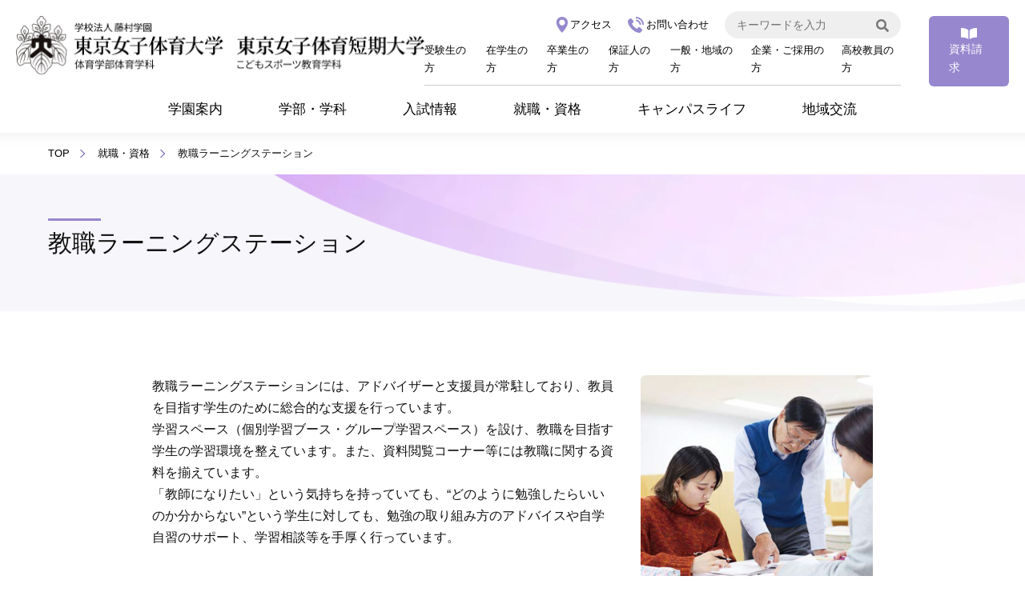

--- FILE ---
content_type: text/html; charset=UTF-8
request_url: https://www.twcpe.ac.jp/career/l-station.html
body_size: 33165
content:
<!doctype html>
<html>
<head>
<meta charset="UTF-8">
<meta name="viewport" content="width=device-width,initial-scale=1.0,minimum-scale=1.0">
<title>教職ラーニングステーション｜就職・資格｜東京女子体育大学・東京女子体育短期大学</title>
<link type="image/x-icon" rel="icon" href="/common/images/favicon.ico"/>
<meta name="description" content="東京女子体育大学・東京女子体育短期大学は、日本初の女子体育教師養成学校として創設され、新たな知の創造と活用を通じて社会に貢献する人材を育成しています。">
<meta name="keywords" content="東京女子体育大学,東京女子体育短期大学,女子体育,大学,短期大学,藤村学園,TWCPE,東女体,オリンピック,クラブ,入試,資格,受験">
<meta property="og:title" content="教職ラーニングステーション｜就職・資格｜東京女子体育大学・東京女子体育短期大学">
<meta property="og:type" content="website">
<meta property="og:url" content="https://www.twcpe.ac.jp/common/images/og.jpg">
<meta name="twitter:card" content="summary_large_image">
<meta name="twitter:site" content="@twcpe">
<meta name="twitter:title" content="教職ラーニングステーション｜就職・資格｜東京女子体育大学・東京女子体育短期大学">
<meta name="twitter:description" content="東京女子体育大学・東京女子体育短期大学は、日本初の女子体育教師養成学校として創設され、新たな知の創造と活用を通じて社会に貢献する人材を育成しています。">
<meta name="twitter:image" content="https://www.twcpe.ac.jp/common/images/og.jpg">
<meta name="twitter:url" content="https://www.twcpe.ac.jp/">

<!-- CSS -->
<link rel="stylesheet" href="https://pro.fontawesome.com/releases/v5.13.0/css/all.css" integrity="sha384-IIED/eyOkM6ihtOiQsX2zizxFBphgnv1zbe1bKA+njdFzkr6cDNy16jfIKWu4FNH" crossorigin="anonymous">
<link rel="stylesheet" type="text/css" href="/common/css/reset.css">
<link href="/common/css/common.css" rel="stylesheet">
<link href="/common/css/inner.css" rel="stylesheet">
    <!-- 2025.05.29挿入 -->
    <script type="text/javascript" src="//www15.infoclipper.net/infohp_js/df2ok1h.js" charset="UTF-8"></script>
<script type="text/javascript" src="//www15.infoclipper.net/infohp_js/fpAnalysis.js" charset="UTF-8"></script>
<!-- Google tag (gtag.js) -->
<script async src="https://www.googletagmanager.com/gtag/js?id=G-6V4FP0ZQME"></script>
<script>
  window.dataLayer = window.dataLayer || [];
  function gtag(){dataLayer.push(arguments);}
  gtag('js', new Date());

  gtag('config', 'G-6V4FP0ZQME');
</script>
</head>

<body id="career">

<!-- HEADER SP -->
<div id="sp-header" class="sp-vis">
  <h1><a href="/"><img src="/common/images/id_small.png" alt=""/></a></h1>
  <div class="btn sp-vis"> <span class="bar bar-top"></span> <span class="bar bar-middle"></span> <span class="bar bar-bottom"></span> </div>
  <nav class="menu-lists">
    <ul class="mainlink">
      <li class="form_box">
        <form id="form4" action="https://www.twcpe.ac.jp/" method="get">
          <input id="sbox4" name="s" type="text" value="" placeholder="キーワードを入力">
          <button id="sbtn4" type="submit"><i class="fas fa-search"></i></button>
        </form>
      </li>
      <li><a href="/">ホーム</a></li>
      <li class="smp-child"><a href="#">学園案内</a>
        <ul>
           <li><a href="/college/">学園案内TOP</a></li>
           <li><a href="/college/message.html">理事長・学長ご挨拶</a></li>
           <li><a href="/college/spirit.html">建学の精神・教育理念・教育目的</a></li>
           <li><a href="/college/slogan.html">教育スローガン（極匠伝凛）</a></li>
           <li><a href="/college/environment.html">東女体大のスポーツ環境</a></li>
           <li><a href="/college/field.html">フィールドでの学び（学外学習）</a></li>
           <li><a href="/college/assessment.html">学習成果の評価方法</a></li>
           <li><a href="/college/laboratory.html">女子体育研究所</a></li>
           <li><a href="/college/olympic.html">東女体とオリンピック</a></li>
           <li><a href="/college/teacher.html">教員紹介</a></li>
           <li><a href="/college/facilities.html">キャンパスマップ</a></li>
           <li><a href="/college/history.html">学園の沿革</a></li>
           <li><a href="/college/organization.html">学園組織図</a></li>
           <li><a href="/college/disclosure.html">情報公開</a></li>
           <li><a href="/college/self_inspect.html">自己点検・評価活動</a></li>
           <li><a href="/college/anniversary.html">周年記念情報</a></li>
           <li><a href="/college/mascot.html">大学公式マスコットキャラクター</a></li>
           <li><a href="/college/link.html">学園関連のリンク</a></li>
           <li><a href="/college/society.html">社会貢献・社会連携・SDGsの取組</a></li>
           <li><a href="/college/donation.html">寄付金のご案内</a></li>
                       <li><a href="/college/teacher_recruit.html">教職員採用情報</a></li>
        </ul>
      </li>
      <li class="smp-child"><a href="#">学部・学科</a>
        <ul>
           <li><a href="/academics/">学部・学科TOP</a></li>
           <li><a href="/academics/pe_about.html">大学／体育学部体育学科</a></li>
           <li><a href="/academics/pe_policy.html">教育目標・3つのポリシー</a></li>
           <li><a href="/academics/ks_about.html">短期大学／こどもスポーツ教育学科</a></li>
           <li><a href="/academics/ks_policy.html">教育目標・3つのポリシー</a></li>
           <li><a href="/academics/ks_operetta.html">創作オペレッタ</a></li>
        </ul>
      </li>
      <li class="smp-child"><a href="#">入試情報</a>
        <ul>
           <li><a href="/admission/">入試情報TOP</a></li>
           <li><a href="/admission/ao.html">総合型選抜</a></li>
           <li><a href="/admission/recommendation.html">学校推薦型選抜</a></li>
           <li><a href="/admission/general.html">一般選抜</a></li>
           <li><a href="/admission/transfer.html">編入学・転入学選抜</a></li>
           <li><a href="/admission/flow.html">Web出願の流れ</a></li>
           <li><a href="/admission/faq.html">入試Q&amp;A（出願／学生）</a></li>
           <li><a href="/admission/online.html">オンライン面接</a></li>
           <li><a href="/admission/dl.html">各種資料請求・ダウンロード</a></li>
           <li><a href="/admission/policy.html">入学者受入れの方針</a></li>
           <li><a href="/admission/schedule.html">入試日程・募集人員</a></li>
           <li><a href="/admission/scholarship.html">スカラシップ制度</a></li>
           <li><a href="/admission/graduate.html">特別（卒業生等推薦）</a></li>
           <li><a href="/admission/result.html">2025年度入学試験結果</a></li>
        </ul>
      </li>
      <li class="smp-child"><a href="#">就職・資格</a>
        <ul>
           <li><a href="/career/">就職・資格TOP</a></li>
           <li><a href="/career/support.html">キャリア支援（キャリアセンター）</a></li>
           <li><a href="/career/interview_graduate.html">卒業生インタビュー</a></li>
           <li><a href="/career/course_pe.html">卒業生の進路状況（大学 体育学部体育学科）</a></li>
           <li><a href="/career/course_ks.html">卒業生の進路状況（短期大学 こどもスポーツ教育学科）</a></li>
           <li><a href="/career/teaching_center.html">教職課程（教職センター）</a></li>
           <li><a href="/career/qualification.html">教職資格・取得概要</a></li>
           <li><a href="/career/l-station.html">教職ラーニングステーション</a></li>
           <li><a href="/career/about_qualification.html">取得できる資格</a></li>
           <li><a href="/career/teaching_profession.html">教職大学院（連携協定締結校）</a></li>
           <li><a href="/career/graduate_support.html">卒業生支援</a></li>
        </ul>
      </li>
      <li class="smp-child"><a href="#">キャンパスライフ</a>
        <ul>
           <li><a href="/campuslife/">キャンパスライフTOP</a></li>
           <li><a href="/campuslife/club.html">クラブ紹介</a></li>
           <li><a href="/campuslife/calendar.html">キャンパス・イベントカレンダー</a></li>
           <li><a href="/campuslife/fuji.html">ふじ寮（学生寮）</a></li>
           <li><a href="/campuslife/support.html">学友会</a></li>
           <li><a href="/campuslife/health.html">健康管理センター</a></li>
           <li><a href="/campuslife/insurance.html">学生保険</a></li>
           <li><a href="/campuslife/reasonable.html">合理的配慮について</a></li>
           <li><a href="/campuslife/school_fees.html">学納金</a></li>
           <li><a href="/campuslife/scholarship.html">奨学金</a></li>
           <li><a href="/library/">図書館</a></li>
        </ul>
      </li>
      <li class="smp-child"><a href="#">地域交流</a>
        <ul>
           <li><a href="/activity/">地域交流TOP</a></li>
           <li>公開講座</li>
           <li><a href="/activity/child.html">幼児講座</a></li>
           <li><a href="/activity/elementary.html">小学生講座</a></li>
           <li><a href="/activity/highschool.html">中・高生講座</a></li>
           <li><a href="/activity/common.html">成人講座</a></li>
           <li><a href="/activity/adult.html">社会人講座</a></li>
           <li>派遣</li>
           <li><a href="/activity/instructor.html">講師派遣</a></li>
           <li><a href="/activity/volunteer.html">ボランティア派遣</a></li>
           <li>定期レッスン</li>
           <li><a href="/activity/staisou.html">新体操</a></li>
           <li><a href="/activity/track_and_field.html">陸上競技</a></li>
           <li>ジュニア・ユースクラブ</li>
           <li><a href="/activity/junior_staisou.html">新体操</a></li>
           <li><a href="/activity/junior_hiphop.html">ヒップホップ</a></li>
           <li><a href="/activity/junior_member.htm">会員用資料ダウンロード</a></li>
        </ul>
      </li>
    </ul>
    <ul class="targetlink">
      <li><a href="/examinee/">受験生の方</a></li>
      <li><a href="/students/">在学生の方</a></li>
      <li><a href="/graduate/">卒業生の方</a></li>
      <li><a href="/parents/">保証人の方</a></li>
      <li><a href="/activity/">一般・地域の方</a></li>
      <li><a href="/corporate/">企業・ご採用の方</a></li>
      <li><a href="/teacher/">高校教員の方</a></li>
      <li><a href="/access.html">アクセス</a></li>
      <li><a href="/library/">図書館</a></li>
      <li><a href="/pr/">広報誌・刊行物</a></li>
      <li><a href="/contact.html">お問い合わせ</a></li>
      <li><a href="https://request.admission-logi.jp/form/doc/102302/1/8858/">資料請求</a></li>
    </ul>
    <div class="sns_inner"><img src="/common/images/follow_txt.png" class="toyopi" alt="Follow Me"/>
      <ul class="sns_icon">
        <li><a href="https://www.instagram.com/twcpe_official/" target="_blank"><img src="/common/images/ico_ins.png" alt="Instagram"/></a></li>
        <li><a href="https://page.line.me/twcpe1902" target="_blank"><img src="/common/images/ico_line.png" alt="LINE"/></a></li>
        <li><a href="https://www.facebook.com/twcpeofficial" target="_blank"><img src="/common/images/ico_fb.png" alt="Facebook"/></a></li>
        <li><a href="https://twitter.com/twcpe__official" target="_blank"><img src="/common/images/ico_x.png" alt="X"/></a></li>
        <li><a href="https://www.youtube.com/@officialchannel9470" target="_blank"><img src="/common/images/ico_yt.png" alt="YouTube"/></a></li>
        <li><a href="https://twitter.com/twcpe_toyopii" target="_blank"><img src="/common/images/ico_toyopi.png" alt="とよぴー公式Twitter"/></a></li>
      </ul>
    </div>
  </nav>
</div>

<!-- HEADER PC -->
<header id="header">
  <div class="header_box">
    <h1><a href="/">東京女子体育大学・東京女子体育短期大学</a></h1>
    <div>
      <ul class="header_box-utility">
        <li><a href="/access.html" class="bt_address">アクセス</a></li>
        <li><a href="/contact.html" class="bt_contact">お問い合わせ</a></li>
        <li class="form_box">
        <form id="form4" action="https://www.twcpe.ac.jp/" method="get">
          <input id="sbox4" name="s" type="text" value="" placeholder="キーワードを入力">
          <button id="sbtn4" type="submit"><i class="fas fa-search"></i></button>
        </form>
        </li>
      </ul>
      <ul class="header_box-submenu">
        <li><a href="/examinee/">受験生の方</a></li>
        <li><a href="/students/">在学生の方</a></li>
        <li><a href="/graduate/">卒業生の方</a></li>
        <li><a href="/parents/">保証人の方</a></li>
        <li><a href="/activity/">一般・地域の方</a></li>
        <li><a href="/corporate/">企業・ご採用の方</a></li>
        <li><a href="/teacher/">高校教員の方</a></li>
      </ul>
    </div>
    <div><a href="https://request.admission-logi.jp/form/doc/102302/1/8858/" target="_blank" class="bt_doc">資料請求</a></div>
  </div>
  <nav>
    <ul>
      <li class="has-child"><a href="/college/">学園案内</a>
        <ul>
          <li>
            <h3>学園案内</h3>
            <a class="catetop" href="/college/">学園案内トップへ</a></li>
          <li>
            <dl>
              <dd><a href="/college/message.html">理事長・学長挨拶</a></dd>
              <dd><a href="/college/spirit.html">建学の精神・教育理念・教育目的</a></dd>
              <dd><a href="/college/slogan.html">教育スローガン（極匠伝凛）</a></dd>
              <dd><a href="/college/environment.html">東女体大のスポーツ環境</a></dd>
              <dd><a href="/college/field.html">フィールドでの学び（学外学習）</a></dd>
            </dl>
          </li>
          <li>
            <dl>
              <dd><a href="/college/assessment.html">学習成果の評価方法</a></dd>
              <dd><a href="/college/laboratory.html">女子体育研究所</a></dd>
              <dd><a href="/college/olympic.html">東女体大とオリンピック</a></dd>
              <dd><a href="/college/teacher.html">教員情報</a></dd>
              <dd><a href="/college/facilities.html">キャンパスマップ</a></dd>
            </dl>
          </li>
          <li>
            <dl>
              <dd><a href="/college/history.html">学園の沿革</a></dd>
              <dd><a href="/college/organization.html">学園組織図</a></dd>
              <dd><a href="/college/disclosure.html">情報公開</a></dd>
              <dd><a href="/college/self_inspect.html">自己点検・評価活動</a></dd>
              <dd><a href="/college/anniversary.html">周年記念情報</a></dd>
            </dl>
          </li>
          <li>
            <dl>
              <dd><a href="/college/mascot.html">大学公式マスコットキャラクター</a></dd>
              <dd><a href="/college/link.html">藤栄会（同窓会） </a></dd>
              <dd><a href="/college/society.html">SDGsへの取り組み</a></dd>
              <dd><a href="/college/donation.html">寄付金のご案内</a></dd>
                <dd><a href="/college/teacher_recruit.html">教職員採用情報</a></dd>
            </dl>
          </li>
        </ul>
      </li>
      <li class="has-child"><a href="/academics/">学部・学科</a>
        <ul>
          <li>
            <h3>学部・学科</h3>
            <a class="catetop" href="/academics/">学部・学科トップへ</a></li>
          <li>
            <dl>
              <dt><a href="/academics/pe_about.html">大学／体育学部体育学科</a></dt>
              <dd><a href="/academics/pe_policy.html">教育目標・3つのポリシー</a></dd>
            </dl>
          </li>
          <li>
            <dl>
              <dt><a href="/academics/ks_about.html">短期大学／こどもスポーツ教育学科</a></dt>
              <dd><a href="/academics/ks_policy.html">教育目標・3つのポリシー</a></dd>
              <dd><a href="/academics/ks_operetta.html">創作オペレッタ</a></dd>
            </dl>
          </li>
          <li></li><li></li>
        </ul>
      </li>
      <li class="has-child"><a href="/admission/">入試情報</a>
        <ul>
          <li>
            <h3>入試情報</h3>
            <a class="catetop" href="/admission/">入試情報トップへ</a></li>
          <li>
            <dl>
              <dd><a href="/admission/ao.html">総合型選抜</a></dd>
              <dd><a href="/admission/recommendation.html">学校推薦型選抜</a></dd>
              <dd><a href="/admission/general.html">一般選抜</a></dd>
              <dd><a href="/admission/transfer.html">編入学・転入学選抜</a></dd>
            </dl>
          </li>
          <li>
            <dl>
              <dd><a href="/admission/flow.html">Web出願</a></dd>
              <dd><a href="/admission/faq.html">入試Q&amp;A（出願／学生）</a></dd>
              <dd><a href="/admission/online.html">オンライン面接</a></dd>
              <dd><a href="/admission/dl.html">各種資料請求・ダウンロード</a></dd>
              <dd><a href="/admission/policy.html">入学者受入れの方針</a></dd>
            </dl>
          </li>
          <li>
            <dl>
              <dd><a href="/admission/schedule.html">入試日程・募集人員</a></dd>
              <dd><a href="/admission/scholarship.html">スカラシップ制度</a></dd>
              <dd><a href="/admission/graduate.html">特別（卒業生等推薦）</a></dd>
              <dd><a href="/admission/result.html">2025年度入学試験結果</a></dd>
            </dl>
          </li>
        </ul>
      </li>
      <li class="has-child"><a href="/career/">就職・資格</a>
        <ul>
          <li>
            <h3>就職・資格</h3>
            <a class="catetop" href="/career/">就職・資格トップへ</a></li>
          <li>
            <dl>
              <dt>キャリア支援</dt>
              <dd>・<a href="/career/support.html">キャリア支援</a></dd>
              <dd>・<a href="/career/interview_graduate.html">卒業生インタビュー</a></dd>
              <dd>・<a href="/career/course_pe.html">卒業生の進路状況（大学 体育学部体育学科）</a></dd>
              <dd>・<a href="/career/course_ks.html">卒業生の進路状況（短期大学 こどもスポーツ教育学科）</a></dd>
            </dl>
          </li>
          <li>
            <dl>
              <dt>教員免許の取得</dt>
              <dd>・<a href="/career/teaching_center.html">教職センター</a></dd>
              <dd>・<a href="/career/qualification.html">教員免許状・保育士資格</a></dd>
              <dd>・<a href="/career/l-station.html">教職ラーニングステーション</a></dd>
            </dl>
          </li>
          <li>
            <dl>
              <dt>そのほかの資格取得</dt>
              <dd>・<a href="/career/about_qualification.html">取得できる資格</a></dd>
              <dd>・<a href="/career/teaching_profession.html">連携協定締結校</a></dd>
              <dd>・<a href="/career/graduate_support.html">卒業生支援</a></dd>
            </dl>
          </li>
        </ul>
      </li>
      <li class="has-child"><a href="/campuslife/">キャンパスライフ</a>
        <ul>
          <li>
            <h3>キャンパスライフ</h3>
            <a class="catetop" href="/campuslife/">キャンパスライフトップへ</a></li>
          <li>
            <dl>
              <dd><a href="/campuslife/club.html">クラブ紹介</a></dd>
              <dd><a href="/campuslife/calendar.html">キャンパス・イベントカレンダー</a></dd>
              <dd><a href="/campuslife/fuji.html">ふじ寮（学生寮）</a></dd>
              <dd><a href="/campuslife/support.html">学友会</a></dd>
            </dl>
          </li>
          <li>
            <dl>
              <dd><a href="/campuslife/health.html">健康管理センター</a></dd>
              <dd><a href="/campuslife/insurance.html">学生保険</a></dd>
              <dd><a href="/campuslife/reasonable.html">合理的配慮について</a></dd>
              <dd><a href="/campuslife/school_fees.html">学納金</a></dd>
              <dd><a href="/campuslife/scholarship.html">奨学金</a></dd>
            </dl>
          </li>
          <li>
            <dl>
              <dt><a href="/library/">図書館</a></dt>
              <dd>・<a href="/library/guide.html">利用案内</a></dd>
              <dd>・<a href="/library/database.html">データベース</a></dd>
              <dd>・<a href="/library/livre.html">図書館広報誌</a></dd>
              <dd>・<a href="/library/news/">お知らせ</a></dd>
            </dl>
          </li>
        </ul>
      </li>
      <li class="has-child"><a href="/activity/">地域交流</a>
        <ul>
          <li>
            <h3>地域交流</h3>
            <a class="catetop" href="/activity/">地域交流トップへ</a></li>
          <li>
            <dl>
              <dt>公開講座</dt>
              <dd>・<a href="/activity/child.html">幼児講座</a></dd>
              <dd>・<a href="/activity/elementary.html">小学生講座</a></dd>
              <dd>・<a href="/activity/highschool.html">中学・高校生講座</a></dd>
              <dd>・<a href="/activity/common.html">成人講座</a></dd>
              <dd>・<a href="/activity/adult.html">社会人講座</a></dd>
            </dl>
          </li>
          <li>
            <dl>
              <dt><a href="/activity/instructor.html">講師派遣</a></dt>
              <dt><a href="/activity/volunteer.html">ボランティア派遣</a></dt>
            </dl>
          </li>
          <li>
            <dl>
              <dt>定期レッスン</dt>
              <dd>・<a href="/activity/staisou.html">新体操</a></dd>
              <dd>・<a href="/activity/track_and_field.html">陸上競技</a></dd>
            </dl>
          </li>
          <li>
            <dl>
              <dt>ジュニア・ユースクラブ</dt>
              <dd>・<a href="/activity/junior_staisou.html">新体操</a></dd>
              <dd>・<a href="/activity/junior_hiphop.html">ヒップホップ</a></dd>
              <dd>・<a href="/activity/junior_member.html">会員用資料ダウンロード</a></dd>
            </dl>
          </li>
        </ul>
      </li>
    </ul>
  </nav>
</header>

<!-- FIXED HEADER -->
<div id="fixed-header">
  <div class="header_box">
    <h1><a href="/">東京女子体育大学・東京女子体育短期大学</a></h1>
    <div>
      <ul class="header_box-submenu">
        <li><a href="/examinee/">受験生の方</a></li>
        <li><a href="/students/">在学生の方</a></li>
        <li><a href="/graduate/">卒業生の方</a></li>
        <li><a href="/parents/">保証人の方</a></li>
        <li><a href="/activity/">一般・地域の方</a></li>
        <li><a href="/corporate/">企業・ご採用の方</a></li>
        <li><a href="/teacher/">高校教員の方</a></li>
        <li><a href="/access.html"><img src="/common/images/ico_address.png" alt=""/></a></li>
        <li><a href="/contact.html"><img src="/common/images/ico_mail.png" alt=""/></a></li>
      </ul>
      <ul class="header_box-main">
        <li><a href="/college/">学園案内</a></li>
        <li><a href="/academics/">学部・学科</a></li>
        <li><a href="/admission/">入試情報</a></li>
        <li><a href="/career/">就職・資格</a></li>
        <li><a href="/campuslife/">キャンパスライフ</a></li>
        <li><a href="/activity/">地域交流</a></li>
      </ul>
    </div>
    <div><a href="https://request.admission-logi.jp/form/doc/102302/1/8858/" class="bt_doc" target="_blank">資料請求</a></div>
  </div>
</div>


<!-- PANKUZ -->
<section>
  <div class="breadcrumbs">
    <div class="container_m">
      <ul>
        <li><a href="/">TOP</a></li>
        <li><a href="/career/">就職・資格</a></li>
        <li>教職ラーニングステーション</li>
      </ul>
    </div>
  </div>
</section>

<!-- H1 -->
<section>
  <div class="ttl_h2">
    <div class="container_m">
      <h2>教職ラーニングステーション</h2>
    </div>
  </div>
</section>

<!-- CONTENTS -->
<section>
  <div class="container_s">
    <div class="contents"> 
      
      <!-- box -->
      <div class="inner_box mb50">
        <div class="flex-container">
          <div class="item2">
            <p>教職ラーニングステーションには、アドバイザーと支援員が常駐しており、教員を目指す学生のために総合的な支援を行っています。<br>
            学習スペース（個別学習ブース・グループ学習スペース）を設け、教職を目指す学生の学習環境を整えています。また、資料閲覧コーナー等には教職に関する資料を揃えています。<br>
            「教師になりたい」という気持ちを持っていても、“どのように勉強したらいいのか分からない”という学生に対しても、勉強の取り組み方のアドバイスや自学自習のサポート、学習相談等を手厚く行っています。</p>
            <p>場所：2号館3階 教職ラーニングステーション <br>
              時間：月～金曜日 9：00～20：00（休業期間は10：00～19：00）<br>
              利用方法：授業の空き時間、放課後等、自分の好きな時間に利用可能<br>
              <span class="txt_red">※教員を目指す卒業生に対する支援も行っており、卒業後も利用することができます</span></p>
          </div>
          <div class="item1 pl30"><img src="/career/images/lstation_img01.jpg" alt="" class="r_sm"></div>
        </div>
      </div>
      
      <!-- box -->
      <div class="inner_box mb50">
        <h3>サポート例</h3>
        <h4>①能力に合わせた個別指導</h4>
        <p>専任の教職アドバイザーと支援員が常駐し、学生の能力に合わせた個別指導や直前講座などニーズに応じた支援を実施しています。部活動などとの両立も相談に応じサポート体制を整えています。</p>
        <h4>②採用試験に向けた練習問題の作成</h4>
        <p>教職アドバイザーが作成した採用試験問題を使用することで、採用試験の突破力を磨いています。自主学習の時間を柔軟に活用するため、隙間時間でも行えるワークシートを作成するなどより多くの問題に触れられる工夫も凝らしています。</p>
        <h4>③大学院進学について</h4>
        <p>毎年、教育やスポーツ分野の大学院に進学する学生もいます。本学は上越教育大学大学院と連携協定を締結しており、同大学大学院受験の際は本学学長の推薦により筆記試験が免除されます。毎年、同大学大学院進学希望者に対する説明会を行っていますので、希望者は教職ラーニングステーションにお問い合わせください。また、同ステーションでは大学院進学志望者に対する支援も行っています。</p>
      </div>
      
      <!-- link -->
      <ul class="cate_link_list mb30">
        <li><a href="/career/teaching_center.html"><img src="/career/images/top_img4.jpg" alt=""/>教職課程（教職センター）</a></li>
        <li><a href="/career/qualification.html"><img src="/career/images/top_img5.jpg" alt=""/>教職資格・取得概要</a></li>
        <li><a href="/career/l-station.html"><img src="/career/images/top_img6.jpg" alt=""/>教職ラーニングステーション</a></li>
      </ul>
    </div>
    <div class="bt_box mb150"><a href="/career/" class="bt_back">就職・資格TOPへ戻る</a></div>
  </div>
</section>

<!-- PAGE TOP -->
<div id="page_top"><a href="#">PAGE TOP</a></div>

<!-- FOOTER MENU -->
<section>
  <ul class="footer_link">
    <li><a href="/pr/">
      <h3>広報誌・刊行物</h3>
      大学案内や大学から発行している情報誌を過去の分まで遡って公開しています</a></li>
    <li><a href="/college/donation.html">
      <h3>寄付金のご案内</h3>
      良い教育環境で本学のアイデンティティを継承するため、ご支援をお願いいたします</a></li>
    <li><a href="/library/">
      <h3>図書館</h3>
      利用案内や開館スケジュールを公開し、豊富な資料の検索ができます</a></li>
    <li><a href="/activity/">
      <h3>公開講座</h3>
      地域に開かれた学びの機会を提供し、健康増進やスポーツの発展に寄与します</a></li>
    <li><a href="https://twcpe.repo.nii.ac.jp/?page=1&size=20&sort=controlnumber" target="_blank">
      <h3>学術機関リポジトリ</h3>
      大学・短期大学紀要や研究所所報を公開しています</a></li>
  </ul>
</section>

<!-- FOOTER -->
<footer>
  <div class="footer_box">
    <div><img src="/common/images/id.png" class="logo" alt="東京女子体育大学・東京女子体育短期大学"/>
      <p class="adrress">〒186-8668　東京都国立市富士見台4-30-1<br>
        TEL.042-572-4131（代表）　FAX.042-576-2397</p>
      <ul class="mainlink">
        <li><a href="/college/">学園案内</a></li>
        <li><a href="/academics/">学部・学科</a></li>
        <li><a href="/admission/">入試情報</a></li>
        <li><a href="/career/">就職・資格</a></li>
        <li><a href="/campuslife/">キャンパスライフ</a></li>
        <li><a href="/activity/">地域交流</a></li>
      </ul>
      <ul class="targetlink">
        <li><a href="/examinee/">受験生</a></li>
        <li><a href="/students/">在学生</a></li>
        <li><a href="/graduate/">卒業生</a></li>
        <li><a href="/parents/">保証人の方</a></li>
        <li><a href="/activity/">一般・地域の方</a></li>
        <li><a href="/corporate/">企業・ご採用の方</a></li>
      </ul>
      <ul class="utilitylink">
        <li><a href="/contact.html">お問い合わせ</a></li>
        <li><a href="/access.html">アクセス</a></li>
        <li><a href="https://request.admission-logi.jp/form/doc/102302/1/8858/">資料請求</a></li>
        <li><a href="/sitemap.html">サイトマップ</a></li>
        <li><a href="/privacy.html">個人情報保護に関する基本方針</a></li>
        <li><a href="https://unipa.twcpe.ac.jp" target="_blank">UNIVERSAL PASSPORT</a></li>
        <li><a href="https://portal.office.com/" target="_blank">Microsoft 365</a></li>
      </ul>
    </div>
    <div class="sns_inner"><img src="/common/images/follow.png" class="toyopi" alt="Follow Me"/>
      <ul class="sns_icon">
        <li><a href="https://www.instagram.com/twcpe_official/" target="_blank"><img src="/common/images/ico_ins.png" alt="Instagram"/></a></li>
        <li><a href="https://lin.ee/XNftq5r" target="_blank"><img src="/common/images/ico_line.png" alt="LINE"/></a></li>
        <li><a href="https://www.facebook.com/twcpeofficial" target="_blank"><img src="/common/images/ico_fb.png" alt="Facebook"/></a></li>
        <li><a href="https://twitter.com/twcpe__official" target="_blank"><img src="/common/images/ico_x.png" alt="X"/></a></li>
        <li><a href="https://www.youtube.com/@officialchannel9470" target="_blank"><img src="/common/images/ico_yt.png" alt="YouTube"/></a></li>
        <li><a href="https://twitter.com/twcpe_toyopii" target="_blank"><img src="/common/images/ico_toyopi.png" alt="とよぴー公式Twitter"/></a></li>
      </ul>
    </div>
  </div>
</footer>
<div class="copyright"><small>Copyright Tokyo Women's College of Physical Education &amp; Tokyo Women’s Junior College of Physical Education. All rights reserved.</small>
  <div><a href="/college/self_inspect.html" target="_blank"><img src="/common/images/footer_mark.png" alt=""/></a></div>
</div>

<!-- JS --> 
<script src="https://code.jquery.com/jquery-3.4.1.min.js" integrity="sha256-CSXorXvZcTkaix6Yvo6HppcZGetbYMGWSFlBw8HfCJo=" crossorigin="anonymous"></script> 
<script src="https://cdn.jsdelivr.net/npm/slick-carousel@1.8.1/slick/slick.min.js"></script> 
<script src="/common/js/common.js"></script>
<script src="/common/js/dropmenu.js"></script>

</body>
</html>


--- FILE ---
content_type: text/css
request_url: https://www.twcpe.ac.jp/common/css/common.css
body_size: 20851
content:
html, body, div, span, applet, object, iframe, h1, h2, h3, h4, h5, h6, p, blockquote, pre, a, abbr, acronym, address, big, cite, code, del, dfn, em, img, ins, kbd, q, s, samp, small, strike, strong, sub, sup, tt, var, b, u, i, center, dl, dt, dd, ol, ul, li, fieldset, form, label, legend, table, caption, tbody, tfoot, thead, tr, th, td, article, aside, canvas, details, embed, figure, figcaption, footer, header, hgroup, menu, nav, output, ruby, section, summary, time, mark, audio, video {
  margin: 0;
  padding: 0;
  border: 0;
  font-size: 100%;
  font-weight: normal;
  vertical-align: baseline;
  font-family: 'Noto Sans JP', sans-serif;
}
article, aside, details, figcaption, figure, footer, header, hgroup, menu, nav, section {
  display: block
}
body {
  line-height: 1;
}
ol, ul {
  list-style: none
}
blockquote, q {
  quotes: none
}
blockquote:before, blockquote:after, q:before, q:after {
  content: '';
  content: none
}
table {
  border-collapse: collapse;
  border-spacing: 0
}
*, *:before, *:after {
  -webkit-box-sizing: border-box;
  -moz-box-sizing: border-box;
  box-sizing: border-box
}
::selection {
  background: #eacdf3;
}
img {
  vertical-align: bottom;
}
body {
  width: 100%;
  min-width: 320px;
  -webkit-text-size-adjust: 100%;
  text-size-adjust: 100%;
  -webkit-font-smoothing: antialiased;
  -moz-osx-font-smoothing: grayscale;
  font-size: 14px;
  font-size: 1.4rem;
  font-style: normal;
  line-height: 1.7;
  color: #111111;
}
a {
  color: #000000;
  text-decoration: none;
  transition: all 0.3s ease 0s;
}
a:visited {
  outline: none;
}
a:hover {
  color: #b362ea;
  text-decoration: underline;
}
a.pdf {
  padding: 0 20px 0 0;
  background: url("/common/images/ico_pdf.png") no-repeat right center;
  background-size: 18px;
}
a.word {
  padding: 0 20px 0 0;
  background: url("/common/images/ico_word.png") no-repeat right center;
  background-size: 18px;
}
a.excel {
  padding: 0 20px 0 0;
  background: url("/common/images/ico_excel.png") no-repeat right center;
  background-size: 18px;
}

a.pdf:hover {
  color: #b362ea;
  text-decoration: underline;
}
a.txtlink {
  color: #b362ea;
  text-decoration: underline;
}
.anchor {
  padding-top: 100px;
}
img {
  max-width: 100%
}
img.r_sm {
  border-radius: 6px;
}
img.r_lg {
  border-radius: 10px;
}
.txt_red {
  color: #CC0000;
}
.txt_red_u {
  color: #CC0000;
  text-decoration: underline;
}
.txt_purple {
  color: #9388c9;
}
.txt_center {
  text-align: center;
}
.txt_left {
  text-align: left;
}
.txt_right {
  text-align: right;
}
.txt_u_bold{
    font-weight: 700;
    text-decoration: underline;
}
.container {
  max-width: 1260px;
  margin-right: auto;
  margin-left: auto;
}
.container_m {
  max-width: 1160px;
  margin-right: auto;
  margin-left: auto;
}
.container_s {
  max-width: 900px;
  margin-right: auto;
  margin-left: auto;
}
.box {
  margin-bottom: 30px;
}
.inner_box p.mb0 {
  margin-bottom: 0;
}
.mb10 {
  margin-bottom: 10px;
}
.mb30 {
  margin-bottom: 30px;
}
.mb50 {
  margin-bottom: 50px;
}
.mb100 {
  margin-bottom: 100px;
}
.mb150 {
  margin-bottom: 150px;
}
.mb150 {
  margin-bottom: 150px;
}
.mt50 {
  margin-top: 50px;
}
.pl30 {
  padding-left: 30px;
}
.pr30 {
  padding-right: 30px;
}
.pc-vis {
  display: block;
}
.sp-vis {
  display: none;
}
.clearfix::after {
  content: "";
  display: block;
  clear: both;
}
a.txtlink {
  color: #b362ea;
}
a.txtlink:hover {
  text-decoration: underline;
}
/* header */
header {
  width: 100%;
  background-color: #ffffff;
}
header li a {
  color: #000;
}
header .header_box {
  display: flex;
  padding: 20px 20px 0 20px;
}
header h1 {
  margin-right: auto;
}
header h1 a {
  display: block;
  width: 510px;
  height: 73px;
  background: url("/common/images/id.png") no-repeat left top;
  background-size: cover;
  text-indent: -9999px;
}
header .header_box-utility {
  display: flex;
  justify-content: flex-end;
  font-size: 13px;
  padding-bottom: 10px;
}
header .header_box-utility li {
  padding-left: 20px;
}
header .header_box-submenu {
  display: flex;
  justify-content: space-between;
  font-size: 13px;
  padding-bottom: 10px;
  border-bottom: solid 1px #cccccc;
}
header .header_box-submenu li:first-child {
  padding-left: 0;
}
header .header_box-utility a:hover, header .header_box-submenu a:hover {
  color: #9687ce;
}
header .bt_address {
  padding: 4px 0 4px 20px;
  background: url("../images/ico_address.png") no-repeat left center;
  background-size: 20px;
}
header .bt_contact {
  padding: 4px 0 4px 23px;
  background: url("../images/ico_mail.png") no-repeat left center;
  background-size: 20px;
}
header .bt_doc {
  color: #ffffff;
  display: block;
  padding: 30px 25px 12px;
  margin-left: 35px;
  border-radius: 6px;
  font-size: 14px;
  background: url("../images/ico_doc.png") no-repeat center 15px;
  background-color: #9687ce;
  background-size: 20px;
}
header .bt_doc:hover {
  opacity: 0.7;
  text-decoration: none;
}
header .header_box-submenu li {
  padding-left: 15px;
}
header nav ul {
  position: relative;
  list-style: none;
  display: flex;
  justify-content: center;
  font-size: 17px;
  font-weight: 500;
}
/*2階層目以降は横並びにしない*/
nav ul ul {
  display: block;
}
/*ナビゲーションのリンク設定*/
nav ul li a {
  position: relative;
  display: block;
  text-decoration: none;
  padding: 15px 35px;
  transition: 0.3s;
}
nav ul li.current a, nav ul li a:hover {
  color: #9687ce;
  text-decoration: none;
}
nav ul li a::after {
  content: '';
  position: absolute;
  bottom: 0;
  left: 10%;
  width: 80%;
  height: 3px;
  background: #9687ce;
  transition: all .3s;
  transform: scale(0, 1);
  transform-origin: center top;
}
nav ul li.current a::after, nav ul li a:hover::after {
  transform: scale(1, 1);
}
nav ul li li a.catetop {
  color: #ffffff;
  font-size: 13px;
  padding: 0 15px 0 0;
  background: url("/common/images/arrow_r.png") no-repeat right center;
  background-size: 6px;
}
nav ul li li a {
  color: #ffffff;
  display: inline;
  padding: 0;
  osition: relative;
}
nav ul li li a:hover {
  color: #ffffff;
}
nav ul li li a::after {
  content: '';
  position: absolute;
  bottom: 0;
  left: 0;
  width: 100%;
  height: 1px;
  background: #ffffff;
  /*アニメーションの指定*/
  transition: all .3s;
  transform: scale(0, 1); /*X方向0、Y方向1*/
  transform-origin: left top; /*左上基点*/
}
/*現在地とhoverの設定*/
nav ul li li a:hover::after {
  transform: scale(1, 1); /*X方向にスケール拡大*/
}
nav li.has-child ul li dl {
  font-size: 15px;
}
nav li.has-child ul li dt {
  font-weight: bold;
  padding-bottom: 10px;
}
nav li.has-child ul li dd {
  padding-bottom: 10px;
  font-weight: normal;
}
nav li.has-child ul {
  position: absolute;
  left: 0;
  top: 58px;
  z-index: 4;
  padding: 50px 90px 80px;
  justify-content: space-between;
  background: #9587ce;
  width: 100%;
  display: none;
  visibility: hidden;
  opacity: 0;
  transition: all .3s;
  border-top: solid 1px #dedede;
  color: #ffffff;
}
/*hoverしたら表示*/
nav li.has-child:hover > ul {
  visibility: visible;
  opacity: 1;
  display: flex;
}
nav li.has-child ul li h3 {
  font-size: 34px;
  font-family: 'Noto Serif JP', serif;
  font-weight: normal;
  margin-top: -10px;
}
/* fixed-header */
#fixed-header {
  position: fixed;
  top: -100px;
  width: 100%;
  background: #ffffff;
  box-sizing: border-box;
  transition: .5s; /* アニメーションタイミング */
  z-index: 10;
}
#fixed-header.is-show {
  top: 0;
}
#fixed-header {
  padding: 15px 15px 12px 20px;
  width: 100%;
  background-color: #ffffff;
  box-shadow: 0px 0px 20px #e2e2e2;
}
#fixed-header li a {
  color: #000;
}
#fixed-header .header_box {
  display: flex;
}
#fixed-header h1 {
  margin-right: auto;
}
#fixed-header h1 a {
  display: block;
  width: 390px;
  height: 48px;
  background: url("/common/images/id_fix.png") no-repeat left center;
  background-size: contain;
  text-indent: -9999px;
}
#fixed-header .header_box-submenu {
  display: flex;
  justify-content: flex-end;
  font-size: 13px;
  padding-bottom: 4px;
}
#fixed-header .header_box-submenu img {
  width: 20px;
  height: auto;
}
#fixed-header .header_box-main {
  display: flex;
  justify-content: flex-end;
  font-size: 16px;
}
#fixed-header .header_box-main li {
  padding-left: 20px;
}
#fixed-header .header_box-main a:hover, #fixed-header .header_box-submenu a:hover {
  color: #9687ce;
}
#fixed-header .bt_doc {
  color: #ffffff;
  display: block;
  padding: 15px 20px 15px 40px;
  margin-left: 35px;
  border-radius: 4px;
  font-size: 13px;
  background: url("../images/ico_doc.png") no-repeat left 15px center;
  background-color: #9687ce;
  background-size: 18px;
}
#fixed-header .bt_doc:hover {
  opacity: 0.7;
}
#fixed-header .header_box-submenu li {
  padding-left: 10px;
}
.form_box {
  width: 240px;
}
#form4 {
  position: relative;
  max-width: 240px;
  margin-bottom: 20px;
}
#sbox4 {
  width: 220px;
  height: 34px;
  padding: 0 15px;
  margin-top: -6px;
  position: absolute;
  left: 0;
  top: 0;
  border-radius: 25px;
  outline: 0;
  background: #efefef;
  font-size: 14px;
}
#sbtn4 {
  height: 12px;
  width: 30px;
  position: absolute;
  right: 10px;
  top: 0;
  color: #777777;
  border: none;
  border-radius: 0 25px 25px 0;
}
#sbtn4 .fa-search {
  font-size: 16px;
  position: absolute;
  top: 30%;
  left: 30%;
}
#sbtn4:hover {
  color: #888;
}
#page_top {
  text-align: center;
}
#page_top a {
  color: #9687ce;
  display: block;
  background: url("/common/images/arrow_pt.png") no-repeat top 30px center;
  background-size: 20px;
  background-color: #f7f6fb;
  padding: 50px 0 20px;
  font-size: 13px;
}
#page_top a:hover {
  background: url("/common/images/arrow_pt_w.png") no-repeat top 25px center;
  background-size: 30px;
  color: #ffffff;
  background-color: #9388c9;
}
.footer_link {
  border-top: solid 1px #dedede;
  display: flex;
  align-items: stretch;
}
.footer_link li {
  width: 24.3%;
  font-size: 13px;
  border-left: solid 1px #dedede;
  transition: all 0.3s ease 0s;
}
.footer_link li::after {
  border-left: none;
}
.footer_link li:hover {
  background-color: #f7f6fb;
}
.footer_link h3 {
  text-align: center;
  font-size: 20px;
  margin-bottom: 15px;
}
.footer_link a h3 {}
.footer_link a {
  display: block;
  padding: 30px;
}
.footer_link a:hover {
  text-decoration: none;
  color: #b362ea;
}
footer {
  border-top: solid 1px #dedede;
  padding: 60px;
}
footer .footer_box {
  display: flex;
  justify-content: space-between;
}
footer .footer_box a:hover {
  color: #b362ea;
}
footer .footer_box .logo {
  width: 420px;
  height: auto;
}
footer .footer_box .adrress {
  font-size: 13px;
  margin-bottom: 20px;
}
footer .mainlink, .menu-lists .mainlink {
  display: flex;
  font-size: 18px;
  font-weight: 500;
  margin-bottom: 10px;
}
footer .mainlink li, .menu-lists .mainlink li {
  margin-right: 30px;
}
footer .targetlink, .menu-lists .targetlink {
  display: flex;
  font-size: 16px;
  margin-bottom: 10px;
}
footer .targetlink li::after, .menu-lists .targetlink li::after {
  content: "｜";
}
footer .utilitylink, .menu-lists .utilitylink {
  display: flex;
  font-size: 13px;
}
footer .utilitylink li::after, .menu-lists .utilitylink li::after {
  content: "｜";
}
footer .footer_box .sns_inner, .menu-lists .sns_inner {
  text-align: center;
}
footer .footer_box .toyopi, .menu-lists .toyopi {
  width: 130px;
  height: auto;
}
footer .footer_box .sns_icon, .menu-lists .sns_icon {
  display: flex;
  justify-content: center;
}
footer .footer_box .sns_icon li, .menu-lists .sns_icon li {
  width: 33px;
  margin: 10px 5px;
}
.copyright {
  padding: 40px;
  text-align: center;
  background-color: #fbfbf6;
}
.copyright small {
  color: #666666;
  font-size: 12px;
  display: block;
  margin-bottom: 20px;
}
@media screen and (max-width: 1259px) {
  .container, .container_m, .container_s {
    width: 100%;
    padding: 0 20px;
  }
  header h1 a {
    display: block;
    width: 450px;
    height: 64px;
    background: url("/common/images/id_small.png") no-repeat left top;
    background-size: cover;
    text-indent: -9999px;
  }
  #fixed-header h1 a {
    display: block;
    width: 47px;
    height: 54px;
    background: url("/common/images/id_mark.png") no-repeat left center;
    background-size: contain;
    text-indent: -9999px;
  }
  footer .footer_box {
    display: block;
    justify-content: flex-start;
  }
  footer .footer_box .sns_inner {
    margin-top: 40px;
  }
}
@media screen and (max-width: 768px) {
  .pc-vis {
    display: none !important;
  }
  .sp-vis {
    display: block;
  }
  .pl30 {
    padding-left: 0;
  }
  .pr30 {
    padding-right: 0;
  }
  .anchor {
    padding-top: 10px;
  }
  /* header */
  header, #fixed-header {
    display: none;
  }
  .form_box {
    width: 100%;
  }
  #form4 {
    position: relative;
    max-width: 100%;
    margin-bottom: 20px;
    height: 50px;
  }
  #sbox4 {
    width: 100%;
    height: 60px;
    padding: 0 15px;
    position: absolute;
    left: 0;
    top: 0;
    border-radius: 60px;
    outline: 0;
    background: #efefef;
    font-size: 16px;
    color: #222222;
  }
  #sbtn4 {
    height: 22px;
    width: 40px;
    position: absolute;
    right: 10px;
    top: 10px;
    color: #777777;
    border: none;
  }
  #sbtn4 .fa-search {
    font-size: 16px;
    position: absolute;
    top: 30%;
    left: 30%;
  }
  #sbtn4:hover {
    color: #888;
  }
  .btn {
    display: block;
    width: 40px;
    height: 40px;
    position: fixed;
    right: 5px;
    top: 5px;
    z-index: 999;
    border-radius: 3px;
    background-color: #9687ce;
  }
  .bar {
    width: 20px;
    height: 2px;
    display: block;
    position: absolute;
    left: 50%;
    transform: translateX(-50%);
    background-color: #fff;
  }
  .bar-top {
    top: 10px;
  }
  .bar-middle {
    top: 50%;
    transform: translate(-50%, -50%);
  }
  .bar-bottom {
    bottom: 10px;
  }
  .btn.close .bar-top {
    transform: translate(-50%, 10px) rotate(45deg);
    transition: transform .3s;
  }
  .btn.close .bar-middle {
    opacity: 0;
    transition: opacity .3s;
  }
  .btn.close .bar-bottom {
    transform: translate(-50%, -8px) rotate(-45deg);
    transition: transform .3s;
  }
  .menu-lists {
    display: none;
    background-color: #ffffff;
    width: 100vw;
    height: 100vh;
    position: fixed;
    top: 0;
    left: 0;
    padding-top: 30px;
    text-align: center;
    z-index: 100;
    overflow: auto;
  }
  #sp-header {
    padding: 5px 10px 20px 10px;
  }
  #sp-header img {
    width: 85%;
    height: auto;
  }
  /*ナビゲーションのリンク設定*/
  nav ul li a {
    transition: none;
  }
  nav ul li.current a, nav ul li a:hover {
    color: #9687ce;
    text-decoration: none;
  }
  nav ul li a::after {
    height: 0px;
    transition: none;
    transform: none;
  }
  nav ul li.current a::after, nav ul li a:hover::after {
    transform: none;
  }
  nav ul li li a::after {
    transition: none;
    transform: none;
  }
  nav ul li li a:hover::after {
    transform: none;
  }
  .footer_link {
    display: block;
    align-items: stretch;
  }
  .footer_link li {
    width: 100%;
    text-align: left;
    border-bottom: solid 1px #dedede;
  }
  .footer_link h3 {
    text-align: left;
    font-size: 16px;
    margin-bottom: 5px;
  }
  .footer_link a {
    padding: 20px;
  }
  footer {
    border-top: solid 1px #dedede;
    padding: 60px 20px 20px 20px;
  }
  footer .footer_box {
    display: block;
    text-align: center;
  }
  footer .footer_box .logo {
    width: 90%;
    height: auto;
    margin-bottom: 10px;
  }
  footer .footer_box .adrress {
    margin-bottom: 30px;
  }
  nav.menu-lists ul li a {
    padding: 10px;
    transition: all .3s;
  }
  footer .mainlink, .menu-lists .mainlink {
    display: block;
    font-size: 16px;
    margin-bottom: 10px;
    margin-top: 50px;
  }
  footer .mainlink li {
    margin-right: 0;
    padding: 7px 10px;
    text-align: left;
    font-size: 18px;
    font-weight: bold;
    border-bottom: solid 1px #dedede;
  }
  .menu-lists .mainlink li {
    margin-right: 0;
    padding: 7px 35px;
    text-align: left;
    font-size: 18px;
    font-weight: bold;
    border-bottom: solid 1px #dfdbf0;
  }
  .menu-lists .mainlink li li {
    padding: 7px 0;
    font-size: 16px;
    border-bottom: solid 1px #b5abdd;
  }
  .menu-lists .mainlink li li:last-of-type {
    border-bottom: none;
  }
  footer .targetlink {
    flex-wrap: wrap;
    margin-bottom: 30px;
    padding-bottom: 10px;
    font-size: 14px;
  }
  .menu-lists .targetlink {
    flex-wrap: wrap;
    margin-bottom: 10px;
    padding-bottom: 10px;
    font-size: 14px;
  }
  footer .targetlink li, .menu-lists .targetlink li {
    width: 50%;
    padding: 5px 10px;
    text-align: left;
  }
  .menu-lists .targetlink li a {
    padding: 0 10px;
  }
  footer .targetlink li::after, .menu-lists .targetlink li::after {
    content: "";
  }
  footer .utilitylink, .menu-lists .utilitylink {
    display: block;
  }
  footer .utilitylink li, .menu-lists .utilitylink li {
    padding-bottom: 10px;
  }
  footer .utilitylink li::after, .menu-lists .utilitylink li::after {
    content: "";
  }
  footer .footer_box .sns_inner, .menu-lists .sns_inner {
    text-align: center;
    background-color: #ffffff;
  }
  .menu-lists .sns_inner {
    padding: 40px 0 50px;
  }
  footer .footer_box .toyopi, .menu-lists .toyopi {
    width: 130px !important;
    height: auto !important;
  }
  footer .footer_box .sns_icon, .menu-lists .sns_icon {
    display: flex;
    justify-content: center;
  }
  footer .footer_box .sns_icon li, .menu-lists .sns_icon li {
    width: 33px !important;
    margin: 10px 5px !important;
  }
  .menu-lists .sns_icon li a {
    padding: 0 !important;
  }
  .copyright {
    padding: 40px;
    text-align: center;
    background-color: #fbfbf6;
  }
  .copyright small {
    color: #666666;
    font-size: 12px;
    display: block;
    margin-bottom: 20px;
  }
}
/*========= ナビゲーションドロップダウンのためのCSS ===============*/
/*==ナビゲーション全体の設定*/
@media screen and (max-width:768px) {
  nav.menu-lists {
    background: #9688ce;
    color: #fff;
    text-align: left;
  }
  /*下の階層のulや矢印の基点にするためliにrelativeを指定*/
  nav.menu-lists ul li {
    position: relative;
  }
  /*ナビゲーションのリンク設定*/
  nav.menu-lists ul li a {
    display: block;
    text-decoration: none;
    color: #ffffff;
    transition: all .3s;
    font-weight: 500;
  }
  nav.menu-lists ul li li a {
    padding: 10px;
    font-weight: normal;
    background: url("/common/images/arrow_r_on.png") no-repeat center right;
    background-size: 6px;
  }
  nav.menu-lists ul li a:hover {
    color: #fff;
  }
  /*==矢印の設定*/
  /*2階層目を持つliの矢印の設定*/
  nav.menu-lists ul li.smp-child::before {
    content: '';
    position: absolute;
    left: 15px;
    top: 28px;
    width: 6px;
    height: 6px;
    border-top: 2px solid #fff;
    border-right: 2px solid #fff;
    transform: rotate(135deg);
  }
  /*3階層目を持つliの矢印の設定*/
  nav.menu-lists ul ul li.smp-child::before {
    content: '';
    position: absolute;
    left: 6px;
    top: 17px;
    width: 6px;
    height: 6px;
    border-top: 2px solid #fff;
    border-right: 2px solid #fff;
    transform: rotate(45deg);
  }
  /*== 2・3階層目の共通設定 */
  /*下の階層を持っているulの指定*/
  nav.menu-lists li.smp-child ul {
    /*絶対配置で位置を指定*/
    position: absolute;
    left: 0;
    top: 62px;
    z-index: 4;
    visibility: hidden;
    opacity: 0;
    transition: all .3s;
  }
  /*hoverしたら表示*/
  nav.menu-lists li.smp-child:hover > ul, nav.menu-lists li.smp-child ul li:hover > ul, nav.menu-lists li.smp-child:active > ul, nav.menu-lists li.smp-child ul li:active > ul {
    visibility: visible;
    opacity: 1;
  }
  /*ナビゲーションaタグの形状*/
  nav.menu-lists li.smp-child ul li a {
    color: #fff;
  }
  nav.menu-lists li.smp-child ul li:last-child a {
    border-bottom: none;
  }
  nav ul li li a::after {
    background: none;
  }
  nav.menu-lists {
    padding: 0;
  }
  nav.menu-lists ul {
    display: block;
  }
  nav.menu-lists li.smp-child ul, nav.menu-lists li.smp-child ul ul {
    position: relative;
    left: 0;
    top: 0;
    width: 100%;
    visibility: visible; /*JSで制御するため一旦表示*/
    opacity: 1; /*JSで制御するため一旦表示*/
    display: none; /*JSのslidetoggleで表示させるため非表示に*/
    transition: none; /*JSで制御するためCSSのアニメーションを切る*/
  }
  nav.menu-lists ul li.smp-child::before {
    left: 20px;
  }
  nav.menu-lists ul ul li.smp-child::before {
    transform: rotate(135deg);
    left: 20px;
  }
  nav.menu-lists ul li.smp-child.active::before {
    transform: rotate(-45deg);
  }
}

--- FILE ---
content_type: text/css
request_url: https://www.twcpe.ac.jp/common/css/inner.css
body_size: 31245
content:
@charset "UTF-8";
/* CSS Document */
/* パンクズ */
.breadcrumbs {
  background: url("/common/images/pankuz_bg.png") repeat-x top left;
  font-size: 13px;
}
.breadcrumbs ul {
  display: flex;
}
.breadcrumbs ul li {
  padding: 15px 20px 15px 0;
  margin-right: 15px;
  background: url("/common/images/arrow_s.png") no-repeat center right;
}
.breadcrumbs ul li:last-child {
  background: none;
}
/* タイトル */
.ttl_h2 {
  background: url("/common/images/h2_bg.png") no-repeat top right;
  background-color: #f7f6fb;
}
.ttl_h2 h2 {
  position: relative;
  display: inline-block;
  padding: 60px 0;
  font-size: 30px;
  font-family: 'Noto Serif JP', serif;
  font-weight: normal;
}
.ttl_h2 h2:before {
  content: '';
  position: absolute;
  top: 55px;
  display: inline-block;
  width: 66px;
  height: 3px;
  left: 33px;
  -webkit-transform: translateX(-50%);
  transform: translateX(-50%);
  background-color: #9687ce;
}
strong {
  font-weight: 600;
}
.top_img_common {
  background: url("/common/images/h2_img_common.jpg") no-repeat top center;
  background-size: cover;
  height: 327px;
}
.top_img_academics {
  background: url("/academics/images/h2_img_academics.jpg") no-repeat top center;
  background-size: cover;
  height: 327px;
}
.top_img_career {
  background: url("/career/images/h2_img_career.jpg") no-repeat top center;
  background-size: cover;
  height: 327px;
}
.top_img_college {
  background: url("/college/images/h2_img_college.jpg") no-repeat top center;
  background-size: cover;
  height: 327px;
}
.top_img_campuslife {
  background: url("/campuslife/images/h2_img_campuslife.jpg") no-repeat top center;
  background-size: cover;
  height: 327px;
}
.top_img_admission {
  background: url("/admission/images/h2_img_admission.jpg") no-repeat top center;
  background-size: cover;
  height: 327px;
}
.top_img_activity {
  background: url("/activity/images/h2_img_activity.jpg") no-repeat top center;
  background-size: cover;
  height: 327px;
}
.top_img_corporate {
  background: url("/corporate/images/h2_img_corporate.jpg") no-repeat top center;
  background-size: cover;
  height: 327px;
}
.top_img_teacher {
  background: url("/teacher/images/h2_img_teacher.jpg") no-repeat top center;
  background-size: cover;
  height: 327px;
}
.top_img_graduate {
  background: url("/graduate/images/h2_img_graduate.jpg") no-repeat top center;
  background-size: cover;
  height: 327px;
}
.top_img_students {
  background: url("/students/images/h2_img_students.jpg") no-repeat top center;
  background-size: cover;
  height: 327px;
}
.top_img_examinee {
  background: url("/examinee/images/h2_img_examinee.jpg") no-repeat top center;
  background-size: cover;
  height: 327px;
}
.top_img_parents {
  background: url("/parents/images/h2_img_parents.jpg") no-repeat top center;
  background-size: cover;
  height: 327px;
}
.top_img_pr {
  background: url("/pr/images/h2_img_pr.jpg") no-repeat top center;
  background-size: cover;
  height: 327px;
}
.top_img_library {
  background: url("/library/images/h2_img_library.jpg") no-repeat top center;
  background-size: cover;
  height: 327px;
}
.top_img_pe {
  background: url("/academics/images/h2_img_pe.jpg") no-repeat top center;
  background-size: cover;
  height: 327px;
}
.top_img_ks {
  background: url("/academics/images/h2_img_ks.jpg") no-repeat top center;
  background-size: cover;
  height: 327px;
}
/* お知らせ */
.news {
  font-size: 16px;
  padding-top: 80px;
  padding-bottom: 50px;
}
.news_library {
  padding-top: 0;
  padding-bottom: 0;
}
.news .important {
  padding-bottom: 15px;
  border-bottom: solid 1px #cc0000;
  margin-bottom: 40px;
}
.news .important dt {
  color: #cc0000;
  font-weight: normal;
}
.news .important dd {
  border-bottom: none;
  padding: 15px 0 0 200px;
}
.news dl {
  font-size: 16px;
}
.news dt {
  padding: 15px 0 15px;
  width: 190px;
  float: left;
}
.news_library dt {
  padding: 15px 0 15px;
  width: 170px;
  float: left;
}
.news dt.college {
  background: url("/common/images/news_ico_college.png") no-repeat right 17px;
  background-size: 80px;
}
.news dt.nyusi {
  background: url("/common/images/news_ico_nyusi.png") no-repeat right 17px;
  background-size: 80px;
}
.news dt.club {
  background: url("/common/images/news_ico_club.png") no-repeat right 17px;
  background-size: 80px;
}
.news dt.new {
  background: url("/common/images/news_ico_news.png") no-repeat right 17px;
  background-size: 50px;
}
.news dd {
  padding: 15px 50px 15px 200px;
  border-bottom: solid 1px #d6d6d6;
}
.news dd.new {
  background: url("/common/images/news_ico_news.png") no-repeat right center;
  background-size: 50px;
}
.search {
  font-size: 16px;
  padding-top: 80px;
  padding-bottom: 50px;
}
.search h3 {
  font-size: 26px;
  font-family: 'Noto Serif JP', serif;
  font-weight: 400;
  border-bottom: solid 3px #f7f6fb;
  position: relative;
  padding-bottom: 20px;
  margin-bottom: 50px;
}
.search h3:after {
  position: absolute;
  content: " ";
  display: block;
  border-bottom: solid 3px #9687ce;
  bottom: -3px;
  width: 10%;
}
.search li {
  padding: 15px 0;
  border-bottom: solid 1px #d6d6d6;
}
.pagination {
  display: flex;
  align-items: center;
  justify-content: center;
  margin-bottom: 100px;
}
.pagination > * + * {
  margin-left: 12px;
}
.pagination-item-link {
  display: flex;
  justify-content: center;
  align-items: center;
  flex-wrap: wrap;
  width: 35px;
  height: 35px;
  background: #fff;
  font-size: 16px;
  font-weight: bold;
  border-radius: 100px;
  transition: all 0.15s linear;
}
.pagination-item-link-icon {
  width: 20px;
}
.pagination-item-link.isactive {
  pointer-events: none;
  background: #9388c9;
  color: #fff;
}
.pagination-item-link:not(.isactive):hover {
  background: #9388c9;
  color: #fff;
}
.news .data_box {
  padding: 0 0 15px 0;
  text-align: right;
}
.news .data_box .college {
  background: url("/common/images/news_ico_college.png") no-repeat right center;
  background-size: 80px;
  padding-right: 100px;
}
.news .data_box .nyusi {
  background: url("/common/images/news_ico_nyusi.png") no-repeat right center;
  background-size: 80px;
  padding-right: 100px;
}
.news .data_box .club {
  background: url("/common/images/news_ico_club.png") no-repeat right center;
  background-size: 80px;
  padding-right: 100px;
}
.news h3 {
  font-size: 26px;
  font-family: 'Noto Serif JP', serif;
  font-weight: 400;
  border-bottom: solid 3px #f7f6fb;
  position: relative;
  padding-bottom: 20px;
  margin-bottom: 50px;
}
.news h3:after {
  position: absolute;
  content: " ";
  display: block;
  border-bottom: solid 3px #9687ce;
  bottom: -3px;
  width: 10%;
}
.news h4 {
  font-size: 18px;
  font-weight: 500;
}
.news h4:before {
  content: "◼️";
  color: #9687ce;
}
.news p.txt {
  margin-bottom: 40px;
}
.news div.photo {
  padding: 0 50px 40px;
}
.bt_box {
  text-align: center;
}
a.bt_back, a.bt {
  display: inline-block;
  padding: 15px 60px;
  background-color: #f4e5fc;
  border-radius: 100px;
  text-decoration: none;
  font-size: 16px;
}
a.bt_pdf {
  display: inline-block;
  padding: 15px 50px 15px 30px;
  background: url("/common/images/ico_pdf.png") no-repeat right 30px center;
  background-size: 20px;
  background-color: #f4e5fc;
  border-radius: 100px;
  text-decoration: none;
  font-size: 16px;
}
a.bt_back:hover, a.bt:hover, a.bt_pdf:hover {
  color: #ffffff;
  background-color: #9388c9;
}
a.bt_sm {
  display: inline-block;
  padding: 7px 18px;
  background-color: #9388c9;
  border-radius: 100px;
  text-decoration: none;
  color: #ffffff;
  font-size: 14px;
}
a.bt_sm:hover {
  opacity: 0.7;
}
.news p a {
  color: #b362ea;
}
.news a:hover {
  color: #b362ea;
  text-decoration: underline;
}
.contents {
  font-size: 16px;
  padding-top: 80px;
  padding-bottom: 50px;
}
.contents h3 {
  font-size: 26px;
  font-family: 'Noto Serif JP', serif;
  font-weight: 400;
  border-bottom: solid 3px #f7f6fb;
  position: relative;
  padding-bottom: 20px;
  margin-bottom: 30px;
}
.contents h3:after {
  position: absolute;
  content: " ";
  display: block;
  border-bottom: solid 3px #9687ce;
  bottom: -3px;
  width: 10%;
}
.contents h5 {
  font-weight: 500;
}
.contents h5.club_copy {
  font-weight: 500;
  text-align: center;
  line-height: 1.4em;
  height: 60px;
  display: flex;
  justify-content: center;
  align-items: center;
}
table .text_left {
  text-align: left;
}
table .nowrap {
  white-space: nowrap;
}
table.tbl_set1 {
  width: 100%;
}
table.tbl_set1 th, table.tbl_set1 td {
  padding: 15px;
  border: 1px #DADADA solid;
  vertical-align: top;
}
table.tbl_set1 td.va-m {
    vertical-align: middle;
}
body#activity table.tbl_set1 th {
    vertical-align: middle;
}
table.tbl_set1 th {
  background-color: #eae7f5;
}
table.tbl_set1 th.ttl {
  color: #FFFFFF;
  background-color: #9388c9;
}
table.tbl_set2 {
  width: 100%;
  font-size: 15px;
}
table.tbl_set2 th, table.tbl_set2 td {
  padding: 10px;
  border: 1px #DADADA solid;
  vertical-align: top;
  white-space: nowrap;
}
table.tbl_set2 th {
  background-color: #F0F0F0;
}
table.tbl_set2 .taiku {
  background-color: #e5e2f0;
}
table.tbl_set2 .hoken {
  background-color: #b2e7e1;
}
table.tbl_set3 {
  width: 100%;
  font-size: 14px;
}
table.tbl_set3 th {
  padding: 8px;
  border: 1px #DADADA solid;
  vertical-align: top;
  background-color: #F0F0F0;
  white-space: nowrap;
}
table.tbl_set3 td {
  padding: 8px;
  border: 1px #DADADA solid;
  vertical-align: top;
}
.col2_set1 {
  display: flex;
}
.col3_set1 {
  display: flex;
  flex-wrap: wrap;
}
.col3_set1 li, .col3_set1 div {
  width: 32%;
}
.col3_set1::after {
  content: "";
  display: block;
  width: 32%;
}
.th_laboratory th {
  width: 20%;
  text-align: left;
}
.message_photo {
  width: 250px;
  padding-left: 30px;
  flex-shrink: 0;
}
.spirit {
  color: #9388c9;
  font-size: 26px;
  font-weight: 500;
  font-family: 'Noto Serif JP', serif;
  margin-bottom: 10px;
}
.col2_phset {
  display: flex;
  justify-content: space-between;
  flex-wrap: wrap
}
.col2_phset div {
  width: 48%;
  margin-bottom: 40px
}
.col2_phset h4 {
  color: #9388c9;
  padding: 10px 0 5px;
  font-size: 130%;
  font-weight: 500;
}
.list_num {
  list-style: decimal;
  padding-left: 20px;
}
.list_dot {
  list-style: disc;
  padding-left: 20px;
}
.box_gray {
  padding: 20px;
  background-color: #f7f6fb;
}
.box_gray_lg {
  padding: 30px;
  background-color: #f7f6fb;
}
.photo_box img {
  width: 100%;
  height: auto;
}
.photo_box2 {
  display: flex;
  justify-content: space-between;
}
.photo_box2 img {
  width: 49%;
}
.inner_box {
  padding-bottom: 30px
}
.inner_box p {
  margin-bottom: 30px
}
.inner_box h4 {
  font-size: 18px;
  font-weight: 500;
  padding-bottom: 10px;
}
.inner_box h4.h4bar {
  font-size: 18px;
  font-weight: 500;
  padding: 10px;
  color: #FFFFFF;
  background-color: #9388c9;
  margin-bottom: 10px;
}
.inner_box h4.ico {
  font-size: 18px;
  font-weight: 500;
}
.inner_box h4.ico:before {
  content: "◼️";
  color: #9687ce;
}
.teacher_ph {
  float: right;
  padding: 0 0 10px 10px;
}
.history_cap {
  font-size: 13px;
  width: 205px;
  padding-right: 40px;
}
.history_cap div {
  margin-bottom: 20px;
}
.reki, .year, .monthly {
  white-space: nowrap;
}
.flex-container {
  display: flex;
}
.flex-container .item1 {
  flex: 1;
}
.flex-container .item2 {
  flex: 2;
}
.justify-content-around {
  justify-content: space-around;
}
.justify-content-between {
  justify-content: space-between;
}
.sdgs_ico {
  display: flex;
  justify-content: space-between;
  flex-wrap: wrap;
}
.sdgs_ico > li {
  width: 130px;
  margin-bottom: 15px;
}
.sdgs_list {
  justify-content: space-between;
  flex-wrap: wrap;
}
.sdgs_list > div {
  width: 47%;
  margin-bottom: 40px;
}
.sdgs_list > div p {
  margin-bottom: 10px;
}
.sdgs_list > div li {
  width: 15%;
  padding-right: 10px;
}
.sdgs_list > div h4 {
  font-size: 20px;
  color: #9388c9;
  padding: 15px 0 10px;
  margin-bottom: 10px;
  border-bottom: solid 2px #9388c9;
}
/* 地域交流 */
ul.link_block {
  border-top: solid 1px #dedede;
  border-left: solid 1px #dedede;
}
.link_block li {
  border-bottom: solid 1px #dedede;
  border-right: solid 1px #dedede;
}
.link_block li div.txtbox {
  padding: 10px 0 0 20px;
}
.link_block a {
  display: block;
  padding: 15px 40px 15px 15px;
  background: url("/common/images/arrow_pu.png") no-repeat center right 20px;
  background-size: 14px;
}
.link_block a:hover {
  background-color: #f7f6fb;
  text-decoration: none;
}
.link_inner {
  background: url("/activity/images/link_bg.png") no-repeat center top;
  background-size: cover;
  padding: 30px;
  display: flex;
  justify-content: center;
}
.link_inner li {
  margin: 0 10px;
}
.link_inner li a {
  padding: 10px 40px 10px 30px;
  display: block;
  background: url("/common/images/arrow_pu.png") no-repeat center right 12px;
  background-size: 6px;
  background-color: #FFFFFF;
  border: solid 1px #bebebe;
  border-radius: 6px;
}
.instructor {
  display: flex;
  flex-wrap: wrap;
}
.instructor > li {
  width: 23%;
  margin-right: 2%;
  padding-bottom: 20px;
}
.anc a {
  display: block;
  border: solid 1px #dedede;
  padding: 20px 30px 20px 15px;
  font-size: 14px;
  background-color: #ffffff;
  background: url("/common/images/arrow_pb.png") no-repeat center right 20px;
  background-size: 13px;
}
.anc a:hover {
  color: #ffffff;
  background: url("/common/images/arrow_pb_w.png") no-repeat bottom 20px right 20px;
  background-size: 13px;
  background-color: #9388c9;
}
/* カテゴリートップ*/
.cate_top {
  font-size: 16px;
  padding-top: 80px;
  padding-bottom: 50px;
}
.cate_link_list,.cate_link_list2 {
  display: flex;
  flex-wrap: wrap;
  justify-content: space-between;
  margin-top: 30px;
}
.cate_link_list::after {
  content: "";
  display: block;
  width: 31%;
}
.cate_link_list > li {
  width: 32%;
  margin-bottom: 30px;
}
.cate_link_list2 > li {
  width: 48%;
  margin-bottom: 30px;
}
.cate_link_list > li img, .cate_link_list2 > li img {
  border-radius: 6px;
  margin-bottom: 5px;
}
.cate_link_list3 {
  display: flex;
  flex-wrap: wrap;
  margin-top: 30px;
  align-items: center;
}
.cate_link_list3 > li {
  width: 34%;
  margin-bottom: 30px;
}
.cate_link_list a.txt, .cate_link_list2 a.txt {
  display: block;
  padding: 20px;
  border: solid 1px #dedede;
  border-radius: 6px;
  text-decoration: none;
  background-color: #FFFFFF;
}
.cate_link_list a.txt:hover, .cate_link_list2 a.txt:hover {
  color: #FFFFFF;
  background-color: #9687ce;
  border: solid 1px #9687ce;
}
.box_gray .cate_link_list, .box_gray .cate_link_list2 {
  margin: 0;
}
.box_gray .cate_link_list > li, .box_gray .cate_link_list2 > li {
  margin-bottom: 0;
}
/* 学部学科*/
.acade_top_anc {
  display: flex;
  justify-content: space-between;
  text-align: center;
  margin-bottom: 100px;
}
.acade_top_anc a:hover {
  text-decoration: none;
}
.acade_top_anc > div {
  width: 45%;
}
.acade_top_anc h3 {
  font-size: 36px;
  line-height: 1em;
  padding: 20px 0;
  font-family: 'Noto Serif JP', serif;
}
.acade_top_anc h3 span {
  font-size: 24px;
  font-family: 'Noto Serif JP', serif;
}
.acade_top_anc p {
  font-size: 16px;
  font-family: 'Noto Serif JP', serif;
  margin-bottom: 20px;
}
.pe_top_main {
  padding: 40px;
  color: #FFFFFF;
  background-color: #9687ce;
}
.ks_top_main {
  padding: 40px;
  color: #FFFFFF;
  background-color: #4cc8b9;
}
.pe_top_main .flexbox, .ks_top_main .flexbox {
  display: flex;
  justify-content: space-between;
}
.pe_top_main .flexbox > div, .ks_top_main .flexbox > div {
  width: 48%;
}
.pe_top_main .flexbox h3, .ks_top_main .flexbox h3 {
  font-size: 40px;
  line-height: 1.1em;
  font-family: 'Noto Serif JP', serif;
  margin-bottom: 30px;
}
.pe_top_main .flexbox h3 span, .ks_top_main .flexbox h3 span {
  font-size: 30px;
  font-family: 'Noto Serif JP', serif;
}
.ks_top_main .flexbox .cap {
  font-size: 14px;
  margin-top: -20px;
  margin-bottom: 30px;
}
.pe_top_main .flexbox .mainreed, .ks_top_main .flexbox .mainreed {
  font-size: 20px;
  font-family: 'Noto Serif JP', serif;
  margin-bottom: 30px;
}
.pe_top_main .flexbox .reed, .ks_top_main .flexbox .reed {
  font-size: 14px;
  padding-bottom: 20px;
}
.pe_top_main .flexbox .photo, .ks_top_main .flexbox .photo {
  text-align: right;
  margin-top: -100px;
}
.pe_top_main .flexbox a, .ks_top_main .flexbox a {
  color: #FFFFFF;
  padding: 15px 40px 15px 25px;
  background: url("/common/images/arrow_r_on.png") no-repeat center right 15px;
  background-size: 8px;
  border: solid 1px #FFFFFF;
  border-radius: 6px;
  font-size: 16px;
  font-weight: 500;
}
.pe_top_main .flexbox a:hover, .ks_top_main .flexbox a:hover {
  color: #000000;
  padding: 15px 40px 15px 25px;
  background: url("/common/images/arrow_r.png") no-repeat center right 15px;
  background-size: 8px;
  border: solid 1px #FFFFFF;
  background-color: #FFFFFF;
  text-decoration: none;
}
.course_box {
  margin: 50px 0 100px;
}
.course_box h4 {
  font-size: 50px;
  font-family: 'Noto Serif JP', serif;
  margin-bottom: 50px;
  text-align: center;
}
.course_box .number_box {
  display: flex;
  flex-wrap: wrap;
  justify-content: space-between;
}
.course_box .number_box > div {
  width: 45%;
  margin-bottom: 140px;
}
.number_box .number_txt {
  font-size: 60px;
  line-height: 0;
  font-family: 'Noto Serif JP', serif;
  margin-top: -10px;
  padding-left: 10px;
}
.pe_color {
  color: #9687ce;
}
.ks_color {
  color: #42b7a9;
}
.number_box .number1 {
  width: 460px;
  height: 220px;
  border-radius: 10px;
  background: url("/academics/images/pe_num1.jpg") no-repeat top;
}
.number_box .number2 {
  width: 460px;
  height: 220px;
  border-radius: 10px;
  background: url("/academics/images/pe_num2.jpg") no-repeat top;
}
.number_box .number3 {
  width: 460px;
  height: 220px;
  border-radius: 10px;
  background: url("/academics/images/pe_num3.jpg") no-repeat top;
}
.number_box .number4 {
  width: 460px;
  height: 220px;
  border-radius: 10px;
  background: url("/academics/images/pe_num4.jpg") no-repeat top;
}
.number_box .number5 {
  width: 460px;
  height: 220px;
  border-radius: 10px;
  background: url("/academics/images/ks_num1.jpg") no-repeat top;
}
.number_box .number6 {
  width: 460px;
  height: 220px;
  border-radius: 10px;
  background: url("/academics/images/ks_num2.jpg") no-repeat top;
}
.number_box_txt1, .number_box_txt2 {
  padding: 8px;
  margin-top: 190px;
  margin-left: 10px;
}
.number_box_txt1 .couse_name, .number_box_txt2 .couse_name {
  padding: 12px 12px 5px 12px;
  background-size: 20px;
  background-color: #FFFFFF;
  font-size: 19px;
  display: inline-block;
  font-family: 'Noto Serif JP', serif;
}
.number_box_txt1 p, .number_box_txt2 p {
  font-size: 16px;
  padding-left: 10px;
}
.ks_box {
  display: flex;
  justify-content: space-between;
  align-items: center;
  border: solid 1px #42b7a9;
  border-radius: 10px;
  padding: 40px;
  margin-bottom: 150px;
}
.ks_box h5 {
  font-size: 40px;
  font-family: 'Noto Serif JP', serif;
}
.ks_box h5 span {
  font-size: 30px;
  font-family: 'Noto Serif JP', serif;
}
.ks_box p {
  font-size: 14px;
}
.ks_box a {
  color: #FFFFFF;
  padding: 15px 40px 15px 25px;
  background: url("/common/images/arrow_r_on.png") no-repeat center right 15px;
  background-size: 8px;
  background-color: #4cc8b9;
  border-radius: 6px;
  font-size: 16px;
  font-weight: 500;
}
.ks_box a:hover {
  text-decoration: none;
  opacity: 0.7;
}
.pickup .pickup_box {
  padding: 50px 0 80px;
}
.pickup .inslider { /*横幅94%で左右に余白を持たせて中央寄せ*/
  width: 100%;
  margin: 0 auto;
}
.pickup .inslider img {
  width: 100%;
  height: auto;
  border-radius: 10px;
}
.pickup .inslider .slick-slide {
  margin: 0 10px;
}
.pickup .slick-prev, .pickup .slick-next {
  position: absolute;
  top: 42%;
  cursor: pointer;
  outline: none;
  border-top: 2px solid #666;
  border-right: 2px solid #666;
  height: 15px;
  width: 15px;
}
.pickup .slick-prev {
  left: -1.5%;
  transform: rotate(-135deg);
}
.pickup .slick-next {
  right: -1.5%;
  transform: rotate(45deg);
}
.pickup .slick-dots {
  text-align: center;
  margin: 20px 0 0 0;
}
.pickup .slick-dots li {
  display: inline-block;
  margin: 0 5px;
}
.pickup .slick-dots button {
  color: transparent;
  outline: none;
  width: 8px;
  height: 8px;
  display: block;
  border-radius: 50%;
  background: #ccc;
}
.pickup .slick-dots .slick-active button {
  background: #333;
}
.cal_photo {
  width: 150px;
}
.cal_photo img {
  border-radius: 6px;
  margin-bottom: 10px;
}
/* 図書館 */
.boxLine {
  border: solid 1px #e4ddda;
  margin-bottom: 20px;
  text-align: center;
}
.boxLine table.libcal {
  width: 100%;
  background-color: #ededed;
  border: 1px solid #ededed
}
.boxLine table.libcal td {
  padding-top: 5px;
  padding-bottom: 5px;
  text-align: center;
  width: 24px;
  border: 1px solid #ededed
}
.boxLine table.libcal td.all {
  background-color: #fe9acb;
}
.boxLine table.libcal td.mitei {
  background-color: #bfbfbf;
}
.boxLine table.libcal td.op13 {
  background-color: #fffc30;
}
.boxLine table.libcal td.op14 {
  background-color: #94ce57;
}
.boxLine table.libcal td.op15 {
  background-color: #ffa861;
}
.boxLine table.libcal td.op16 {
  background-color: #fe6417;
}
.boxLine table.libcal td.op17 {
  background-color: #fff;
}
.boxLine table.libcal td.op18 {
  background-color: #a5cff2;
}
.boxLine table.libcal td.op19 {
  background-color: #68cefd;
}
.boxLine table.libcal td.op20 {
  background-color: #c0aeff;
}
.boxLine table.libcal td.op21 {
  background-color: #44ac44;
}
.boxLine table.libcal td.op1016 {
  background-color: #ffcc99;
}
.boxLine img.time {
  width: 80%;
  height: auto;
  margin: 10px 0;
}
.livre_baknum {
  display: flex;
  flex-wrap: wrap;
}
.livre_baknum li {
  width: 33.3%;
  padding: 20px;
  border-bottom: solid 1px #dedede;
}
img.livre_new {
  width: 30%;
  height: auto;
}
h4.course_num {
  font-size: 80px;
  color: #9388c9;
}
h4.course_num span {
  font-size: 18px;
}
.club_sns {
  display: flex;
  justify-content: flex-start;
}
.club_sns li {
  width: 28px;
  margin: 10px 5px;
}
@media screen and (max-width: 768px) {
  .sp_mb10 {
    margin-bottom: 10px !important;
  }
  .sp_mb20 {
    margin-bottom: 20px !important;
  }
  .sp_mb30 {
    margin-bottom: 30px !important;
  }
  .box_gray_lg {
    padding: 20px;
  }
  .inner_box img {
    width: 100%;
    height: auto;
  }
  .breadcrumbs ul {
    overflow-x: auto;
    overflow-y: hidden;
    -webkit-overflow-scrolling: touch;
    overflow-scrolling: touch;
    overflow: auto;
    white-space: nowrap;
  }
  .breadcrumbs ul li {
    padding: 10px 20px 10px 0;
    font-size: 11px;
  }
  .ttl_h2 {
    background: url("/common/images/h2_bg.png") no-repeat top 0 right -300px;
    background-color: #f7f6fb;
    background-size: 150%;
  }
  .ttl_h2 h2 {
    padding: 40px 0;
    font-size: 25px;
  }
  .ttl_h2 h2:before {
    top: 35px;
    width: 40px;
    left: 21px;
  }
  .top_img_common {
    background: url("/common/images/h2_img_common.jpg") no-repeat top left;
    background-size: cover;
    height: 130px;
  }
  .top_img_academics {
    background: url("/academics/images/h2_img_academics.jpg") no-repeat top center;
    background-size: cover;
    height: 130px;
  }
  .top_img_career {
    background: url("/career/images/h2_img_career.jpg") no-repeat top center;
    background-size: cover;
    height: 130px;
  }
  .top_img_college {
    background: url("/college/images/h2_img_college.jpg") no-repeat top center;
    background-size: cover;
    height: 130px;
  }
  .top_img_campuslife {
    background: url("/campuslife/images/h2_img_campuslife.jpg") no-repeat top center;
    background-size: cover;
    height: 130px;
  }
  .top_img_admission {
    background: url("/admission/images/h2_img_admission.jpg") no-repeat top center;
    background-size: cover;
    height: 130px;
  }
  .top_img_activity {
    background: url("/activity/images/h2_img_activity.jpg") no-repeat top center;
    background-size: cover;
    height: 130px;
  }
  .top_img_corporate {
    background: url("/corporate/images/h2_img_corporate.jpg") no-repeat top center;
    background-size: cover;
    height: 130px;
  }
  .top_img_teacher {
    background: url("/teacher/images/h2_img_teacher.jpg") no-repeat top center;
    background-size: cover;
    height: 130px;
  }
  .top_img_graduate {
    height: 130px;
  }
  .top_img_students {
    height: 130px;
  }
  .top_img_examinee {
    height: 130px;
  }
    .top_img_parents {
    height: 130px;
}

  .top_img_pr {
    height: 130px;
  }
  .top_img_library {
    height: 130px;
  }
  .top_img_pe {
    height: 130px;
  }
  .top_img_ks {
    height: 130px;
  }
  /* お知らせ */
  .news {
    padding-top: 30px;
    padding-bottom: 30px;
    font-size: 14px;
  }
  .news h3 {
    font-size: 22px;
    padding-bottom: 15px;
    margin-bottom: 30px;
  }
  .news h4 {
    font-size: 18px;
  }
  .news .important {
    padding-bottom: 15px;
    border-bottom: solid 1px #cc0000;
    margin-bottom: 40px;
  }
  .news .important dt {
    color: #cc0000;
    font-weight: normal;
  }
  .news .important dd {
    border-bottom: none;
    padding: 0;
  }
  .news dl {
    font-size: 14px;
  }
  .news dt {
    padding: 20px 0 10px;
    width: 170px;
    float: none;
  }
  .news dd {
    padding: 0px 0px 25px 0px;
  }
  .news dd.new {
    background: url("/common/images/news_ico_news.png") no-repeat right top;
    padding: 0px 50px 25px 0px;
    background-size: 40px;
  }
  .news dt.college {
    background: url("/common/images/news_ico_college.png") no-repeat right 20px;
    background-size: 70px;
  }
  .news dt.nyusi {
    background: url("/common/images/news_ico_nyusi.png") no-repeat right 20px;
    background-size: 70px;
  }
  .news dt.club {
    background: url("/common/images/news_ico_club.png") no-repeat right 20px;
    background-size: 70px;
  }
  .pagination-item-link {
    width: 25px;
    height: 25px;
    font-size: 14px;
  }
  a.bt_back, a.bt {
    font-size: 14px;
    padding: 15px 10px;
    width: 100%;
    text-align: center;
  }
  a.bt_pdf {
    display: block;
    padding: 15px 40px 15px 20px;
    background: url("/common/images/ico_pdf.png") no-repeat right 20px center;
    background-size: 20px;
    background-color: #f4e5fc;
    font-size: 14px;
  }
  /* カテゴリートップ*/
  .cate_top {
    font-size: 14px;
    padding-top: 60px;
    padding-bottom: 0;
  }
  .cate_link_list {
    margin: 30px 0 30px;
  }
  .cate_link_list::after {
    width: 100%;
  }
  .cate_link_list > li {
    width: 100%;
    margin-bottom: 20px;
  }
  .cate_link_list a.txt img {
    display: none;
  }
  .contents {
    font-size: 14px;
    padding-top: 50px;
    padding-bottom: 30px;
  }
  .contents h3 {
    font-size: 22px;
    padding-bottom: 15px;
    margin-bottom: 30px;
  }
  .scroll {
    overflow-x: auto;
  }
  table.tbl_set1, table.tbl_set2 {
    font-size: 14px;
  }
  table.td_nowrap td {
    white-space: nowrap;
  }
  table.tbl_set1 th, table.tbl_set1 td, table.tbl_set2 th, table.tbl_set2 td {
    padding: 10px;
  }
  table.sp_style1 th, table.sp_style1 td {
    display: block;
    width: 100%;
  }
  .col2_set1 {
    display: block;
  }
  .col3_set1 {
    display: block;
  }
  .col3_set1 li, .col3_set1 div {
    width: 100%;
  }
  .th_laboratory th {
    width: 100%;
  }
  .message_photo {
    width: 100%;
    padding-left: 0;
  }
  .col2_phset {
    display: block;
  }
  .col2_phset div {
    width: 100%;
  }
  .photo_box2 {
    display: block;
  }
  .photo_box2 img {
    width: 100%;
  }
  .history_cap {
    width: 100%;
    padding-right: 0;
    font-size: 14px;
  }
  .history_cap img {
    width: 100%;
    height: auto;
    margin-bottom: 10px;
  }
  .history_cap div {
    margin-bottom: 40px;
  }
  .flex-container {
    display: block;
  }
  .sdgs_ico > li {
    width: 30%;
  }
  .sdgs_list > div {
    width: 100%;
  }
  .sdgs_list > div .flex-container {
    display: flex !important;
  }
  .display-flex .flex-container {
    display: flex !important;
  }
  .inner_box h4 {
    font-size: 16px;
  }
  /* 地域交流 */
  .link_block li div.txtbox {
    padding: 10px 0 0 0;
  }
  .link_block a {
    display: block;
    padding: 15px;
    background: url("/common/images/arrow_pu.png") no-repeat top 240px right 20px;
    background-size: 10px;
  }
  .link_block a img {
    width: 100%;
    height: auto;
  }
  .link_block a p {
    margin-bottom: 0;
  }
  .link_inner {
    display: block;
  }
  .link_inner li {
    margin: 10px 0;
  }
  .link_inner li a {
    width: 100%;
  }
  .instructor {
    justify-content: space-between;
  }
  .instructor > li {
    width: 48%;
    margin-right: 0;
  }
  /* 学部学科*/
  .acade_top_anc {
    display: block;
    text-align: center;
    margin-bottom: 100px;
  }
  .acade_top_anc > div {
    width: 100%;
    margin-bottom: 50px;
  }
  .acade_top_anc h3 {
    font-size: 28px;
  }
  .acade_top_anc h3 span {
    font-size: 18px;
  }
  .pe_top_main {
    padding: 30px 10px;
  }
  .ks_top_main {
    padding: 30px 10px;
  }
  .pe_top_main .flexbox, .ks_top_main .flexbox {
    display: block;
  }
  .pe_top_main .flexbox > div, .ks_top_main .flexbox > div {
    width: 100%;
  }
  .pe_top_main .flexbox h3, .ks_top_main .flexbox h3 {
    font-size: 34px;
  }
  .pe_top_main .flexbox h3 span, .ks_top_main .flexbox h3 span {
    font-size: 22px;
  }
  .pe_top_main .flexbox .mainreed, .ks_top_main .flexbox .mainreed {
    font-size: 18px;
  }
  .pe_top_main .flexbox .photo, .ks_top_main .flexbox .photo {
    text-align: right;
    margin-top: 10px;
  }
  .pe_top_main .flexbox a, .ks_top_main .flexbox a {
    width: 100%;
    display: block;
    text-align: center;
  }
  .course_box .number_box {
    display: block;
  }
  .course_box .number_box > div {
    width: 100%;
    margin-bottom: 140px;
  }
  .number_box .number_txt {
    font-size: 50px;
  }
  .number_box_txt1, .number_box_txt2 {
    margin-left: 0;
  }
  .number_box_txt1 a {
    font-size: 17px;
  }
  .number_box_txt2 a {
    font-size: 17px;
  }
  .number_box_txt1 p, .number_box_txt2 p {
    font-size: 14px;
  }
  .ks_box {
    display: block;
    padding: 30px;
    margin-bottom: 150px;
  }
  .ks_box h5 {
    font-size: 30px;
  }
  .ks_box h5 span {
    font-size: 20px;
  }
  .ks_box a {
    display: block;
    margin-top: 20px;
  }
  .cal_photo {
    width: 100px;
  }
  .livre_baknum {
    display: block;
  }
  .livre_baknum li {
    width: 100%;
  }
  img.livre_new {
    width: 100%;
  }
  h4.course_num {
    font-size: 80px;
    color: #9388c9;
  }
  h4.course_num span {
    font-size: 18px;
  }
  .club_sns li {
    width: 28px !important;
    margin: 10px 5px;
  }
  .contents h5.club_copy {
    font-size: 18px;
  }
  .search {
    padding-top: 30px;
    padding-bottom: 30px;
    font-size: 14px;
  }
  .search h3 {
    font-size: 22px;
    padding-bottom: 15px;
    margin-bottom: 30px;
  }
}

/*入試*/
.indent{
  text-indent: -1em;
  padding-left: 1em;
}
.ml2{
    margin-left: 2em;
}
.qr{
    display: flex;
    align-items: center;
}
.underline{
    text-decoration: underline;
}
@media screen and (max-width: 768px) {
table.tbl_set1 td.va-m {
    display: block;
}
    table.tbl_set1 td.va-m img{
        width: 70%;
        height: auto;
    }
    table.tbl_set1 td.bb-n{
        border-bottom: none;
    }
    table.tbl_set1 td.bt-n{
        border-top: none;
    }
}

--- FILE ---
content_type: application/javascript
request_url: https://www.twcpe.ac.jp/common/js/common.js
body_size: 6128
content:

$('.slider').slick({
    fade:true,//切り替えをフェードで行う。初期値はfalse。
    autoplay: true,//自動的に動き出すか。初期値はfalse。
    autoplaySpeed: 3500,//次のスライドに切り替わる待ち時間
    speed:1500,//スライドの動きのスピード。初期値は300。
    infinite: true,//スライドをループさせるかどうか。初期値はtrue。
    slidesToShow: 1,//スライドを画面に3枚見せる
    slidesToScroll: 1,//1回のスクロールで3枚の写真を移動して見せる
    arrows: false,//左右の矢印あり
    prevArrow: '<div class="slick-prev"></div>',//矢印部分PreviewのHTMLを変更
    nextArrow: '<div class="slick-next"></div>',//矢印部分NextのHTMLを変更
    dots: true,//下部ドットナビゲーションの表示
        pauseOnFocus: false,//フォーカスで一時停止を無効
        pauseOnHover: false,//マウスホバーで一時停止を無効
        pauseOnDotsHover: false,//ドットナビゲーションをマウスホバーで一時停止を無効
});

//スマホ用：スライダーをタッチしても止めずにスライドをさせたい場合
$('.slider').on('touchmove', function(event, slick, currentSlide, nextSlide) {
    $('.slider').slick('slickPlay');
});

//ドロップダウンの設定を関数でまとめる
function mediaQueriesWin(){
	var width = $(window).width();
	if(width <= 768) {//横幅が768px以下の場合
		$(".has-child>a").off('click');	//has-childクラスがついたaタグのonイベントを複数登録を避ける為offにして一旦初期状態へ
		$(".has-child>a").on('click', function() {//has-childクラスがついたaタグをクリックしたら
			var parentElem =  $(this).parent();// aタグから見た親要素の<li>を取得し
			$(parentElem).toggleClass('active');//矢印方向を変えるためのクラス名を付与して
			$(parentElem).children('ul').stop().slideToggle(500);//liの子要素のスライドを開閉させる※数字が大きくなるほどゆっくり開く
			return false;//リンクの無効化
		});
	}else{//横幅が768px以上の場合
		$(".has-child>a").off('click');//has-childクラスがついたaタグのonイベントをoff(無効)にし
		$(".has-child").removeClass('active');//activeクラスを削除
		$('.has-child').children('ul').css("display","");//スライドトグルで動作したdisplayも無効化にする
	}
}

// ページがリサイズされたら動かしたい場合の記述
$(window).resize(function() {
	mediaQueriesWin();/* ドロップダウンの関数を呼ぶ*/
});

// ページが読み込まれたらすぐに動かしたい場合の記述
$(window).on('load',function(){
	mediaQueriesWin();/* ドロップダウンの関数を呼ぶ*/
});


jQuery(function() {
    var pagetop = $('#page_top');   
    pagetop.hide();
    $(window).scroll(function () {
        if ($(this).scrollTop() > 100) {  //100pxスクロールしたら表示
            pagetop.fadeIn();
        } else {
            pagetop.fadeOut();
        }
    });
    pagetop.click(function () {
        $('body,html').animate({
            scrollTop: 0
        }, 500); //0.5秒かけてトップへ移動
        return false;
    });
});


$(function() {
$('.btn').on('click',function(){// .btnをクリックすると〜
    $('.btn').toggleClass('close');// .btnにcloseというクラスが追加される
    $('nav').fadeToggle(500);// navの表示・非表示切り替わる
  });
});


$(function () {
  $('a[href^="#"]').click(function () {
    var href = $(this).attr("href");
    var target = $(href == "#" || href == "" ? 'html' : href);
    var position = target.offset().top;
    var speed = 500;
    $("html, body").animate({
      scrollTop: position
    }, speed, "swing");
    return false;
  });
});


(function() {
  const fh = document.getElementById('fixed-header');
  window.addEventListener('scroll', () => {
    if (window.pageYOffset > 300) {
      fh.classList.add('is-show');
    } else {
      fh.classList.remove('is-show');
    }
  });
}());


$('.pkslider').slick({
    autoplay: true,
    infinite: true,
    slidesToShow: 4,
    slidesToScroll: 1,
    prevArrow: '<div class="slick-prev"></div>',
    nextArrow: '<div class="slick-next"></div>',
    dots: false,
    responsive: [
      {
      breakpoint: 769,
      settings: {
        slidesToShow: 2,
        slidesToScroll: 2,
      }
    },
    {
      breakpoint: 426,
      settings: {
        slidesToShow: 1,
        slidesToScroll: 1,
      }
    }
  ]
  });



$('.inslider').slick({
    autoplay: true,
    infinite: true,
    slidesToShow: 2,
    slidesToScroll: 1,
    prevArrow: '<div class="slick-prev"></div>',
    nextArrow: '<div class="slick-next"></div>',
    dots: false,
    responsive: [
      {
      breakpoint: 769,
      settings: {
        slidesToShow: 2,
        slidesToScroll: 2,
      }
    },
    {
      breakpoint: 426,
      settings: {
        slidesToShow: 1,
        slidesToScroll: 1,
      }
    }
  ]
  });


// トップページカテゴリースライド
	$('.slick__slider').slick({
		autoplay: true,//自動的に動き出すか。初期値はfalse。
    autoplaySpeed: 3500,
		infinite: true,//スライドをループさせるかどうか。初期値はtrue。
		slidesToShow: 3,//スライドを画面に3枚見せる
		slidesToScroll: 1,//1回のスクロールで3枚の写真を移動して見せる
		prevArrow: '<button class="slick__prev"></button>',
  nextArrow: '<button class="slick__next"></button>',
		dots: false,//下部ドットナビゲーションの表示
    speed: 1000,
  variableWidth: true,
		responsive: [
			{
			breakpoint: 769,//モニターの横幅が769px以下の見せ方
			settings: {
				slidesToShow: 1,//スライドを画面に2枚見せる
				slidesToScroll: 1,//1回のスクロールで2枚の写真を移動して見せる
			}
		},
		{
			breakpoint: 426,//モニターの横幅が426px以下の見せ方
			settings: {
				slidesToShow: 1,//スライドを画面に1枚見せる
				slidesToScroll: 1,//1回のスクロールで1枚の写真を移動して見せる
			}
		}
	]
	});

